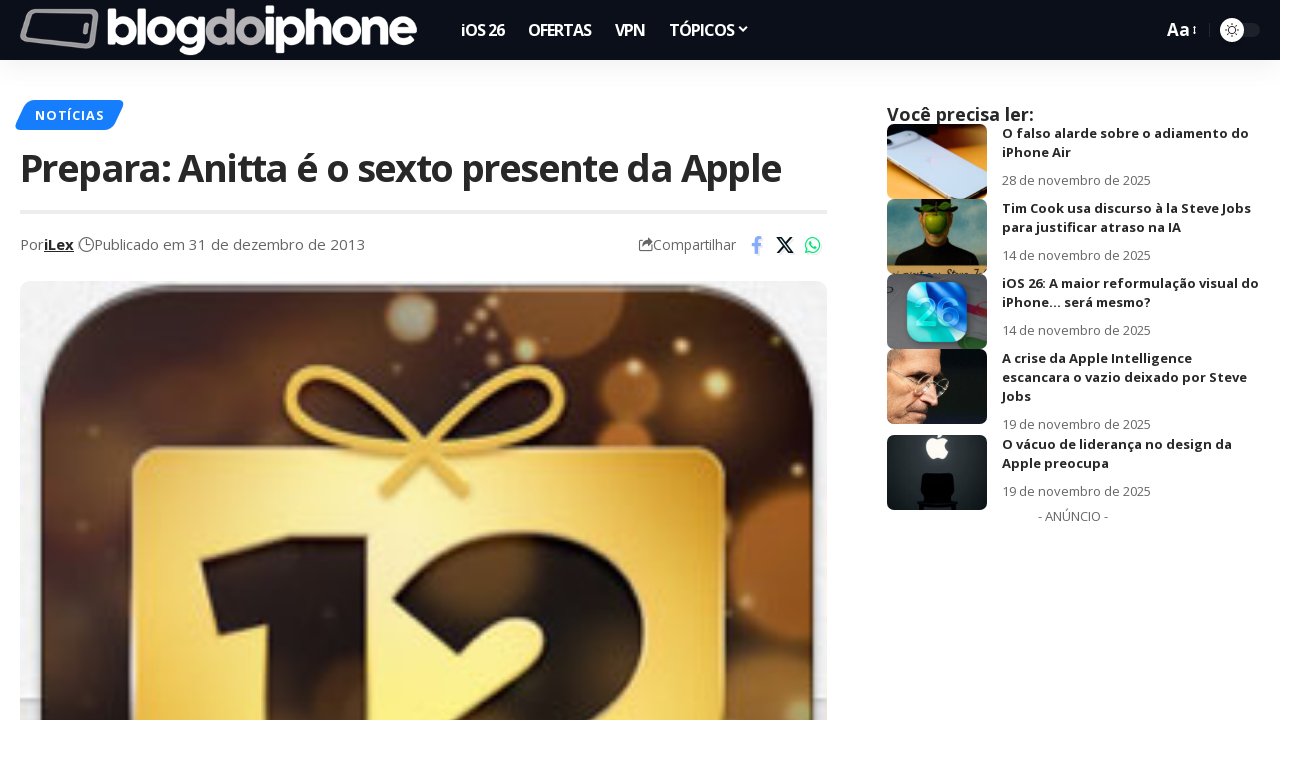

--- FILE ---
content_type: text/html; charset=utf-8
request_url: https://www.google.com/recaptcha/api2/aframe
body_size: 137
content:
<!DOCTYPE HTML><html><head><meta http-equiv="content-type" content="text/html; charset=UTF-8"></head><body><script nonce="_PVVsMQQaXTNfJc17FHWEA">/** Anti-fraud and anti-abuse applications only. See google.com/recaptcha */ try{var clients={'sodar':'https://pagead2.googlesyndication.com/pagead/sodar?'};window.addEventListener("message",function(a){try{if(a.source===window.parent){var b=JSON.parse(a.data);var c=clients[b['id']];if(c){var d=document.createElement('img');d.src=c+b['params']+'&rc='+(localStorage.getItem("rc::a")?sessionStorage.getItem("rc::b"):"");window.document.body.appendChild(d);sessionStorage.setItem("rc::e",parseInt(sessionStorage.getItem("rc::e")||0)+1);localStorage.setItem("rc::h",'1769387800573');}}}catch(b){}});window.parent.postMessage("_grecaptcha_ready", "*");}catch(b){}</script></body></html>

--- FILE ---
content_type: text/css
request_url: https://blogdoiphone.com/wp-content/plugins/copy-the-code/classes/elementor/widgets/table/style.css?ver=4.1.1
body_size: -272
content:
.ctc-table-wrap {
	overflow-x: auto;
}

.ctc-table table {
	color: black;
	text-wrap: nowrap;
	margin: 0;
	font-size: 14px;
}

.ctc-table table,
.ctc-table td,
.ctc-table th {
	border: 1px solid white;
	padding: 10px;
}

.ctc-table-wrap {
	margin: 0 0 20px 0;
}

.ctc-table tr:nth-child(odd) {
	background: #dcddde;
}

.ctc-table tr:nth-child(even) {
	background: #bcbec0;
}

.ctc-table__key {
	background: black;
	color: white;
}
